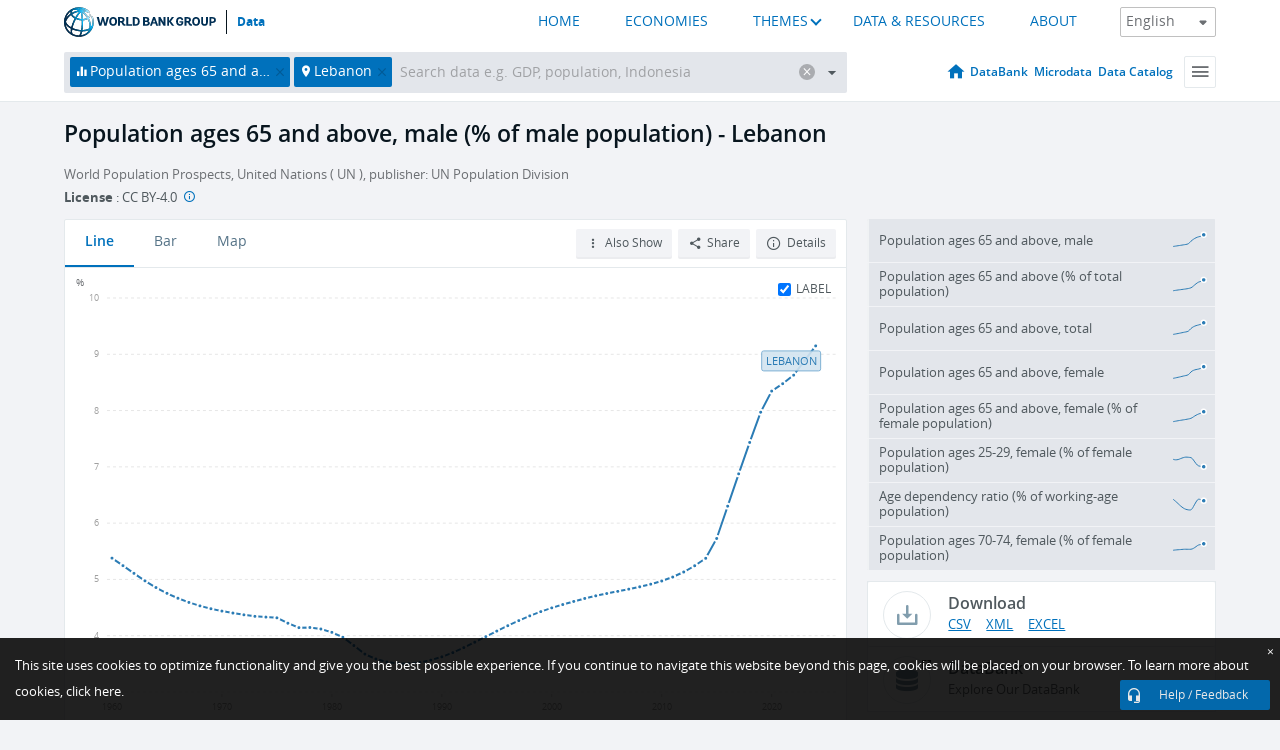

--- FILE ---
content_type: application/javascript; charset=utf-8
request_url: https://by2.uservoice.com/t2/136660/web/track.js?_=1769070989589&s=0&c=__uvSessionData0&d=eyJlIjp7InUiOiJodHRwczovL2RhdGEud29ybGRiYW5rLm9yZy9pbmRpY2F0b3IvU1AuUE9QLjY1VVAuTUEuWlM%2FbG9jYXRpb25zPUxCIiwiciI6IiJ9fQ%3D%3D
body_size: 33
content:
__uvSessionData0({"uvts":"5b7435d7-2a6a-4891-5560-506a205dbe93"});